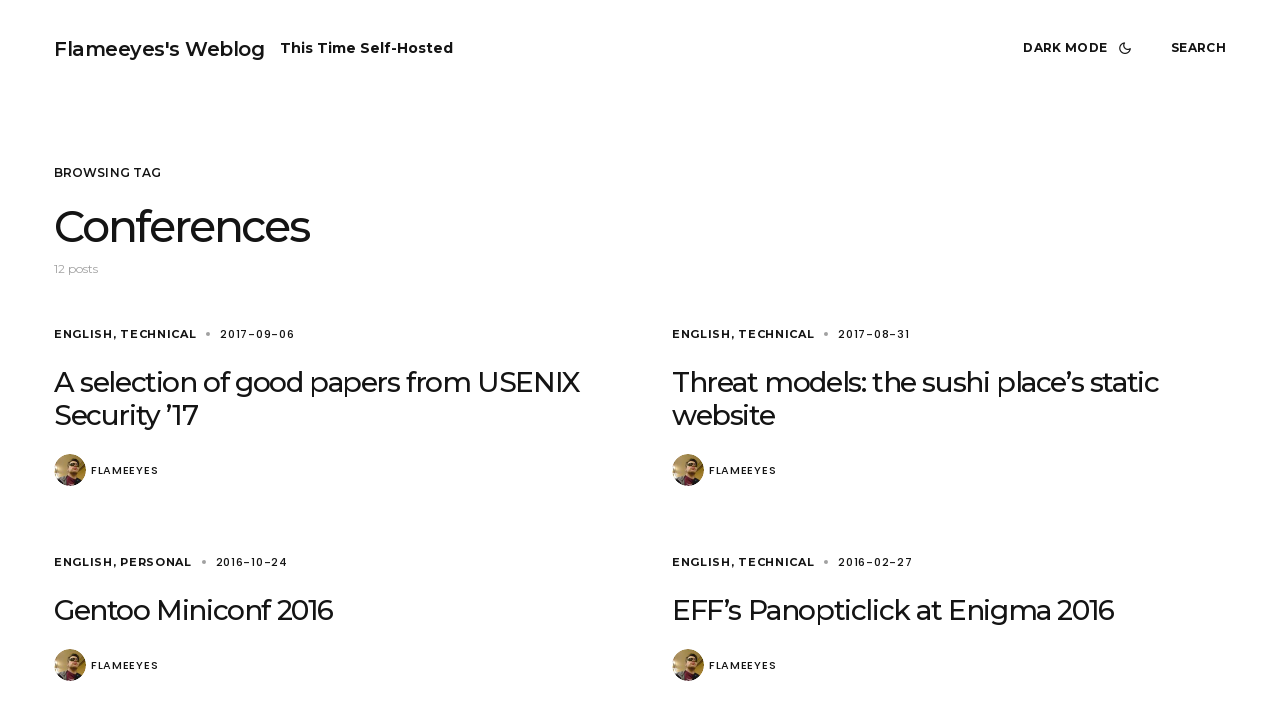

--- FILE ---
content_type: text/html; charset=UTF-8
request_url: https://flameeyes.blog/tag/conferences/
body_size: 13516
content:
<!doctype html>
<html lang="en-US" prefix="og: http://ogp.me/ns#">
<head>
	<meta charset="UTF-8" />
	<meta name="viewport" content="width=device-width, initial-scale=1" />
	<link rel="profile" href="https://gmpg.org/xfn/11" />
	<link rel="me" href="https://mastodon.social/@flameeyes" />

	<title>Conferences &#8211; Flameeyes&#039;s Weblog</title>
<meta name='robots' content='max-image-preview:large' />
<!-- Jetpack Site Verification Tags -->
<meta name="google-site-verification" content="MvbOOei780otRyV4gsA7LkAAtFbxXafiS3YXraDwJTw" />
<meta name="facebook-domain-verification" content="8f2icgzkgqa3m87mzcmsczklvgsikx" />
<link rel='dns-prefetch' href='//stats.wp.com' />
<link rel='dns-prefetch' href='//fonts.googleapis.com' />
<link rel='dns-prefetch' href='//jetpack.wordpress.com' />
<link rel='dns-prefetch' href='//s0.wp.com' />
<link rel='dns-prefetch' href='//public-api.wordpress.com' />
<link rel='dns-prefetch' href='//0.gravatar.com' />
<link rel='dns-prefetch' href='//1.gravatar.com' />
<link rel='dns-prefetch' href='//2.gravatar.com' />
<link href='https://fonts.gstatic.com' crossorigin rel='preconnect' />
<link rel="alternate" type="application/rss+xml" title="Flameeyes&#039;s Weblog &raquo; Feed" href="https://flameeyes.blog/feed/" />
<link rel="alternate" type="application/rss+xml" title="Flameeyes&#039;s Weblog &raquo; Comments Feed" href="https://flameeyes.blog/comments/feed/" />
<link rel="alternate" type="application/rss+xml" title="Flameeyes&#039;s Weblog &raquo; Conferences Tag Feed" href="https://flameeyes.blog/tag/conferences/feed/" />
<style id='wp-img-auto-sizes-contain-inline-css'>
img:is([sizes=auto i],[sizes^="auto," i]){contain-intrinsic-size:3000px 1500px}
/*# sourceURL=wp-img-auto-sizes-contain-inline-css */
</style>
<style id='wp-emoji-styles-inline-css'>

	img.wp-smiley, img.emoji {
		display: inline !important;
		border: none !important;
		box-shadow: none !important;
		height: 1em !important;
		width: 1em !important;
		margin: 0 0.07em !important;
		vertical-align: -0.1em !important;
		background: none !important;
		padding: 0 !important;
	}
/*# sourceURL=wp-emoji-styles-inline-css */
</style>
<style id='wp-block-library-inline-css'>
:root{--wp-block-synced-color:#7a00df;--wp-block-synced-color--rgb:122,0,223;--wp-bound-block-color:var(--wp-block-synced-color);--wp-editor-canvas-background:#ddd;--wp-admin-theme-color:#007cba;--wp-admin-theme-color--rgb:0,124,186;--wp-admin-theme-color-darker-10:#006ba1;--wp-admin-theme-color-darker-10--rgb:0,107,160.5;--wp-admin-theme-color-darker-20:#005a87;--wp-admin-theme-color-darker-20--rgb:0,90,135;--wp-admin-border-width-focus:2px}@media (min-resolution:192dpi){:root{--wp-admin-border-width-focus:1.5px}}.wp-element-button{cursor:pointer}:root .has-very-light-gray-background-color{background-color:#eee}:root .has-very-dark-gray-background-color{background-color:#313131}:root .has-very-light-gray-color{color:#eee}:root .has-very-dark-gray-color{color:#313131}:root .has-vivid-green-cyan-to-vivid-cyan-blue-gradient-background{background:linear-gradient(135deg,#00d084,#0693e3)}:root .has-purple-crush-gradient-background{background:linear-gradient(135deg,#34e2e4,#4721fb 50%,#ab1dfe)}:root .has-hazy-dawn-gradient-background{background:linear-gradient(135deg,#faaca8,#dad0ec)}:root .has-subdued-olive-gradient-background{background:linear-gradient(135deg,#fafae1,#67a671)}:root .has-atomic-cream-gradient-background{background:linear-gradient(135deg,#fdd79a,#004a59)}:root .has-nightshade-gradient-background{background:linear-gradient(135deg,#330968,#31cdcf)}:root .has-midnight-gradient-background{background:linear-gradient(135deg,#020381,#2874fc)}:root{--wp--preset--font-size--normal:16px;--wp--preset--font-size--huge:42px}.has-regular-font-size{font-size:1em}.has-larger-font-size{font-size:2.625em}.has-normal-font-size{font-size:var(--wp--preset--font-size--normal)}.has-huge-font-size{font-size:var(--wp--preset--font-size--huge)}.has-text-align-center{text-align:center}.has-text-align-left{text-align:left}.has-text-align-right{text-align:right}.has-fit-text{white-space:nowrap!important}#end-resizable-editor-section{display:none}.aligncenter{clear:both}.items-justified-left{justify-content:flex-start}.items-justified-center{justify-content:center}.items-justified-right{justify-content:flex-end}.items-justified-space-between{justify-content:space-between}.screen-reader-text{border:0;clip-path:inset(50%);height:1px;margin:-1px;overflow:hidden;padding:0;position:absolute;width:1px;word-wrap:normal!important}.screen-reader-text:focus{background-color:#ddd;clip-path:none;color:#444;display:block;font-size:1em;height:auto;left:5px;line-height:normal;padding:15px 23px 14px;text-decoration:none;top:5px;width:auto;z-index:100000}html :where(.has-border-color){border-style:solid}html :where([style*=border-top-color]){border-top-style:solid}html :where([style*=border-right-color]){border-right-style:solid}html :where([style*=border-bottom-color]){border-bottom-style:solid}html :where([style*=border-left-color]){border-left-style:solid}html :where([style*=border-width]){border-style:solid}html :where([style*=border-top-width]){border-top-style:solid}html :where([style*=border-right-width]){border-right-style:solid}html :where([style*=border-bottom-width]){border-bottom-style:solid}html :where([style*=border-left-width]){border-left-style:solid}html :where(img[class*=wp-image-]){height:auto;max-width:100%}:where(figure){margin:0 0 1em}html :where(.is-position-sticky){--wp-admin--admin-bar--position-offset:var(--wp-admin--admin-bar--height,0px)}@media screen and (max-width:600px){html :where(.is-position-sticky){--wp-admin--admin-bar--position-offset:0px}}

/*# sourceURL=wp-block-library-inline-css */
</style><style id='wp-block-paragraph-inline-css'>
.is-small-text{font-size:.875em}.is-regular-text{font-size:1em}.is-large-text{font-size:2.25em}.is-larger-text{font-size:3em}.has-drop-cap:not(:focus):first-letter{float:left;font-size:8.4em;font-style:normal;font-weight:100;line-height:.68;margin:.05em .1em 0 0;text-transform:uppercase}body.rtl .has-drop-cap:not(:focus):first-letter{float:none;margin-left:.1em}p.has-drop-cap.has-background{overflow:hidden}:root :where(p.has-background){padding:1.25em 2.375em}:where(p.has-text-color:not(.has-link-color)) a{color:inherit}p.has-text-align-left[style*="writing-mode:vertical-lr"],p.has-text-align-right[style*="writing-mode:vertical-rl"]{rotate:180deg}
/*# sourceURL=https://flameeyes.blog/wp-includes/blocks/paragraph/style.min.css */
</style>
<style id='global-styles-inline-css'>
:root{--wp--preset--aspect-ratio--square: 1;--wp--preset--aspect-ratio--4-3: 4/3;--wp--preset--aspect-ratio--3-4: 3/4;--wp--preset--aspect-ratio--3-2: 3/2;--wp--preset--aspect-ratio--2-3: 2/3;--wp--preset--aspect-ratio--16-9: 16/9;--wp--preset--aspect-ratio--9-16: 9/16;--wp--preset--color--black: #000000;--wp--preset--color--cyan-bluish-gray: #abb8c3;--wp--preset--color--white: #FFFFFF;--wp--preset--color--pale-pink: #f78da7;--wp--preset--color--vivid-red: #cf2e2e;--wp--preset--color--luminous-vivid-orange: #ff6900;--wp--preset--color--luminous-vivid-amber: #fcb900;--wp--preset--color--light-green-cyan: #7bdcb5;--wp--preset--color--vivid-green-cyan: #00d084;--wp--preset--color--pale-cyan-blue: #8ed1fc;--wp--preset--color--vivid-cyan-blue: #0693e3;--wp--preset--color--vivid-purple: #9b51e0;--wp--preset--color--blue: #59BACC;--wp--preset--color--green: #58AD69;--wp--preset--color--orange: #FFBC49;--wp--preset--color--red: #e32c26;--wp--preset--color--gray-50: #f8f9fa;--wp--preset--color--gray-100: #f8f9fb;--wp--preset--color--gray-200: #e9ecef;--wp--preset--color--secondary: #818181;--wp--preset--color--primary: #141414;--wp--preset--color--accent: #ae856c;--wp--preset--gradient--vivid-cyan-blue-to-vivid-purple: linear-gradient(135deg,rgb(6,147,227) 0%,rgb(155,81,224) 100%);--wp--preset--gradient--light-green-cyan-to-vivid-green-cyan: linear-gradient(135deg,rgb(122,220,180) 0%,rgb(0,208,130) 100%);--wp--preset--gradient--luminous-vivid-amber-to-luminous-vivid-orange: linear-gradient(135deg,rgb(252,185,0) 0%,rgb(255,105,0) 100%);--wp--preset--gradient--luminous-vivid-orange-to-vivid-red: linear-gradient(135deg,rgb(255,105,0) 0%,rgb(207,46,46) 100%);--wp--preset--gradient--very-light-gray-to-cyan-bluish-gray: linear-gradient(135deg,rgb(238,238,238) 0%,rgb(169,184,195) 100%);--wp--preset--gradient--cool-to-warm-spectrum: linear-gradient(135deg,rgb(74,234,220) 0%,rgb(151,120,209) 20%,rgb(207,42,186) 40%,rgb(238,44,130) 60%,rgb(251,105,98) 80%,rgb(254,248,76) 100%);--wp--preset--gradient--blush-light-purple: linear-gradient(135deg,rgb(255,206,236) 0%,rgb(152,150,240) 100%);--wp--preset--gradient--blush-bordeaux: linear-gradient(135deg,rgb(254,205,165) 0%,rgb(254,45,45) 50%,rgb(107,0,62) 100%);--wp--preset--gradient--luminous-dusk: linear-gradient(135deg,rgb(255,203,112) 0%,rgb(199,81,192) 50%,rgb(65,88,208) 100%);--wp--preset--gradient--pale-ocean: linear-gradient(135deg,rgb(255,245,203) 0%,rgb(182,227,212) 50%,rgb(51,167,181) 100%);--wp--preset--gradient--electric-grass: linear-gradient(135deg,rgb(202,248,128) 0%,rgb(113,206,126) 100%);--wp--preset--gradient--midnight: linear-gradient(135deg,rgb(2,3,129) 0%,rgb(40,116,252) 100%);--wp--preset--font-size--small: 13px;--wp--preset--font-size--medium: 20px;--wp--preset--font-size--large: 36px;--wp--preset--font-size--x-large: 42px;--wp--preset--spacing--20: 0.44rem;--wp--preset--spacing--30: 0.67rem;--wp--preset--spacing--40: 1rem;--wp--preset--spacing--50: 1.5rem;--wp--preset--spacing--60: 2.25rem;--wp--preset--spacing--70: 3.38rem;--wp--preset--spacing--80: 5.06rem;--wp--preset--shadow--natural: 6px 6px 9px rgba(0, 0, 0, 0.2);--wp--preset--shadow--deep: 12px 12px 50px rgba(0, 0, 0, 0.4);--wp--preset--shadow--sharp: 6px 6px 0px rgba(0, 0, 0, 0.2);--wp--preset--shadow--outlined: 6px 6px 0px -3px rgb(255, 255, 255), 6px 6px rgb(0, 0, 0);--wp--preset--shadow--crisp: 6px 6px 0px rgb(0, 0, 0);}:where(.is-layout-flex){gap: 0.5em;}:where(.is-layout-grid){gap: 0.5em;}body .is-layout-flex{display: flex;}.is-layout-flex{flex-wrap: wrap;align-items: center;}.is-layout-flex > :is(*, div){margin: 0;}body .is-layout-grid{display: grid;}.is-layout-grid > :is(*, div){margin: 0;}:where(.wp-block-columns.is-layout-flex){gap: 2em;}:where(.wp-block-columns.is-layout-grid){gap: 2em;}:where(.wp-block-post-template.is-layout-flex){gap: 1.25em;}:where(.wp-block-post-template.is-layout-grid){gap: 1.25em;}.has-black-color{color: var(--wp--preset--color--black) !important;}.has-cyan-bluish-gray-color{color: var(--wp--preset--color--cyan-bluish-gray) !important;}.has-white-color{color: var(--wp--preset--color--white) !important;}.has-pale-pink-color{color: var(--wp--preset--color--pale-pink) !important;}.has-vivid-red-color{color: var(--wp--preset--color--vivid-red) !important;}.has-luminous-vivid-orange-color{color: var(--wp--preset--color--luminous-vivid-orange) !important;}.has-luminous-vivid-amber-color{color: var(--wp--preset--color--luminous-vivid-amber) !important;}.has-light-green-cyan-color{color: var(--wp--preset--color--light-green-cyan) !important;}.has-vivid-green-cyan-color{color: var(--wp--preset--color--vivid-green-cyan) !important;}.has-pale-cyan-blue-color{color: var(--wp--preset--color--pale-cyan-blue) !important;}.has-vivid-cyan-blue-color{color: var(--wp--preset--color--vivid-cyan-blue) !important;}.has-vivid-purple-color{color: var(--wp--preset--color--vivid-purple) !important;}.has-black-background-color{background-color: var(--wp--preset--color--black) !important;}.has-cyan-bluish-gray-background-color{background-color: var(--wp--preset--color--cyan-bluish-gray) !important;}.has-white-background-color{background-color: var(--wp--preset--color--white) !important;}.has-pale-pink-background-color{background-color: var(--wp--preset--color--pale-pink) !important;}.has-vivid-red-background-color{background-color: var(--wp--preset--color--vivid-red) !important;}.has-luminous-vivid-orange-background-color{background-color: var(--wp--preset--color--luminous-vivid-orange) !important;}.has-luminous-vivid-amber-background-color{background-color: var(--wp--preset--color--luminous-vivid-amber) !important;}.has-light-green-cyan-background-color{background-color: var(--wp--preset--color--light-green-cyan) !important;}.has-vivid-green-cyan-background-color{background-color: var(--wp--preset--color--vivid-green-cyan) !important;}.has-pale-cyan-blue-background-color{background-color: var(--wp--preset--color--pale-cyan-blue) !important;}.has-vivid-cyan-blue-background-color{background-color: var(--wp--preset--color--vivid-cyan-blue) !important;}.has-vivid-purple-background-color{background-color: var(--wp--preset--color--vivid-purple) !important;}.has-black-border-color{border-color: var(--wp--preset--color--black) !important;}.has-cyan-bluish-gray-border-color{border-color: var(--wp--preset--color--cyan-bluish-gray) !important;}.has-white-border-color{border-color: var(--wp--preset--color--white) !important;}.has-pale-pink-border-color{border-color: var(--wp--preset--color--pale-pink) !important;}.has-vivid-red-border-color{border-color: var(--wp--preset--color--vivid-red) !important;}.has-luminous-vivid-orange-border-color{border-color: var(--wp--preset--color--luminous-vivid-orange) !important;}.has-luminous-vivid-amber-border-color{border-color: var(--wp--preset--color--luminous-vivid-amber) !important;}.has-light-green-cyan-border-color{border-color: var(--wp--preset--color--light-green-cyan) !important;}.has-vivid-green-cyan-border-color{border-color: var(--wp--preset--color--vivid-green-cyan) !important;}.has-pale-cyan-blue-border-color{border-color: var(--wp--preset--color--pale-cyan-blue) !important;}.has-vivid-cyan-blue-border-color{border-color: var(--wp--preset--color--vivid-cyan-blue) !important;}.has-vivid-purple-border-color{border-color: var(--wp--preset--color--vivid-purple) !important;}.has-vivid-cyan-blue-to-vivid-purple-gradient-background{background: var(--wp--preset--gradient--vivid-cyan-blue-to-vivid-purple) !important;}.has-light-green-cyan-to-vivid-green-cyan-gradient-background{background: var(--wp--preset--gradient--light-green-cyan-to-vivid-green-cyan) !important;}.has-luminous-vivid-amber-to-luminous-vivid-orange-gradient-background{background: var(--wp--preset--gradient--luminous-vivid-amber-to-luminous-vivid-orange) !important;}.has-luminous-vivid-orange-to-vivid-red-gradient-background{background: var(--wp--preset--gradient--luminous-vivid-orange-to-vivid-red) !important;}.has-very-light-gray-to-cyan-bluish-gray-gradient-background{background: var(--wp--preset--gradient--very-light-gray-to-cyan-bluish-gray) !important;}.has-cool-to-warm-spectrum-gradient-background{background: var(--wp--preset--gradient--cool-to-warm-spectrum) !important;}.has-blush-light-purple-gradient-background{background: var(--wp--preset--gradient--blush-light-purple) !important;}.has-blush-bordeaux-gradient-background{background: var(--wp--preset--gradient--blush-bordeaux) !important;}.has-luminous-dusk-gradient-background{background: var(--wp--preset--gradient--luminous-dusk) !important;}.has-pale-ocean-gradient-background{background: var(--wp--preset--gradient--pale-ocean) !important;}.has-electric-grass-gradient-background{background: var(--wp--preset--gradient--electric-grass) !important;}.has-midnight-gradient-background{background: var(--wp--preset--gradient--midnight) !important;}.has-small-font-size{font-size: var(--wp--preset--font-size--small) !important;}.has-medium-font-size{font-size: var(--wp--preset--font-size--medium) !important;}.has-large-font-size{font-size: var(--wp--preset--font-size--large) !important;}.has-x-large-font-size{font-size: var(--wp--preset--font-size--x-large) !important;}
/*# sourceURL=global-styles-inline-css */
</style>

<style id='classic-theme-styles-inline-css'>
/*! This file is auto-generated */
.wp-block-button__link{color:#fff;background-color:#32373c;border-radius:9999px;box-shadow:none;text-decoration:none;padding:calc(.667em + 2px) calc(1.333em + 2px);font-size:1.125em}.wp-block-file__button{background:#32373c;color:#fff;text-decoration:none}
/*# sourceURL=/wp-includes/css/classic-themes.min.css */
</style>
<link rel='stylesheet' id='coblocks-extensions-css' href='https://flameeyes.blog/wp-content/plugins/coblocks/dist/style-coblocks-extensions.css?ver=3.1.16' media='all' />
<link rel='stylesheet' id='coblocks-animation-css' href='https://flameeyes.blog/wp-content/plugins/coblocks/dist/style-coblocks-animation.css?ver=2677611078ee87eb3b1c' media='all' />
<link rel='stylesheet' id='wp-components-css' href='https://flameeyes.blog/wp-includes/css/dist/components/style.min.css?ver=6.9' media='all' />
<link rel='stylesheet' id='godaddy-styles-css' href='https://flameeyes.blog/wp-content/plugins/coblocks/includes/Dependencies/GoDaddy/Styles/build/latest.css?ver=2.0.2' media='all' />
<link rel='stylesheet' id='csco-styles-css' href='https://flameeyes.blog/wp-content/themes/schematic/style.css?ver=1.0.6' media='all' />
<link crossorigin="anonymous" rel='stylesheet' id='98dfa2fc1a828ec00f83ced83ebeeae6-css' href='https://fonts.googleapis.com/css?family=Poppins%3A400%2C400i%2C700%2C500%2C600&#038;subset=latin%2Clatin-ext%2Ccyrillic%2Ccyrillic-ext%2Cvietnamese&#038;display=swap&#038;ver=1.0.6' media='all' />
<link crossorigin="anonymous" rel='stylesheet' id='17f0594d74f855d02b37025db9147afa-css' href='https://fonts.googleapis.com/css?family=Montserrat%3A600%2C400%2C400i%2C700%2C500&#038;subset=latin%2Clatin-ext%2Ccyrillic%2Ccyrillic-ext%2Cvietnamese&#038;display=swap&#038;ver=1.0.6' media='all' />
<link crossorigin="anonymous" rel='stylesheet' id='457b7680cfe7ced153cf702b740c4279-css' href='https://fonts.googleapis.com/css?family=Syne%3A500%2C400%2C600%2C700&#038;subset=latin%2Clatin-ext%2Ccyrillic%2Ccyrillic-ext%2Cvietnamese&#038;display=swap&#038;ver=1.0.6' media='all' />
<style id='csco-customizer-output-styles-inline-css'>
:root, [data-site-scheme="default"]{--cs-color-site-background:#ffffff;--cs-color-header-background:#ffffff;--cs-color-submenu-background:#f8f8f8;--cs-color-search-background:#f8f8f8;--cs-color-fullscreen-menu-background:#f8f8f8;--cs-color-offcanvas-background:#f8f8f8;--cs-color-footer-background:#ffffff;}:root, [data-scheme="default"]{--cs-color-overlay-background:rgba(0,0,0,0.5);--cs-color-accent:#ae856c;--cs-color-button-contrast-secondary-hover:#ae856c;--cs-color-secondary:#a1a1a1;--cs-palette-color-secondary:#a1a1a1;--cs-color-link:#141414;--cs-color-link-hover:#141414;--cs-color-button:#141414;--cs-color-button-contrast:#ffffff;--cs-color-button-hover:#3e3e3e;--cs-color-button-hover-contrast:#ffffff;--cs-color-category-contrast:#141414;--cs-color-category-hover-contrast:#a1a1a1;--cs-color-post-meta:#141414;--cs-color-post-meta-link:#141414;--cs-color-post-meta-link-hover:#818181;--cs-color-badge-primary:#000000;--cs-color-badge-secondary:#ededed;--cs-color-badge-success:#8EB096;--cs-color-badge-danger:#b39295;--cs-color-badge-warning:#cac6b4;--cs-color-badge-info:#89AFB5;--cs-color-badge-dark:#000000;--cs-color-badge-light:#fafafa;}[data-scheme="default"] [class*="-badge"][class*="-primary"]{--cs-color-badge-dark-contrast:#ffffff;}[data-scheme="default"] [class*="-badge"][class*="-secondary"]{--cs-color-badge-light-contrast:#7a7a7a;}[data-scheme="default"] [class*="-badge"][class*="-success"]{--cs-color-badge-dark-contrast:#ffffff;}[data-scheme="default"] [class*="-badge"][class*="-danger"]{--cs-color-badge-dark-contrast:#ffffff;}[data-scheme="default"] [class*="-badge"][class*="-warning"]{--cs-color-badge-dark-contrast:#ffffff;}[data-scheme="default"] [class*="-badge"][class*="-info"]{--cs-color-badge-dark-contrast:#ffffff;}[data-scheme="default"] [class*="-badge"][class*="-dark"]{--cs-color-badge-dark-contrast:#ffffff;}[data-scheme="default"] [class*="-badge"][class*="-light"]{--cs-color-badge-light-contrast:#000000;}[data-site-scheme="dark"]{--cs-color-site-background:#1c1c1c;--cs-color-header-background:#1c1c1c;--cs-color-submenu-background:#292929;--cs-color-search-background:#292929;--cs-color-multi-column-background:#292929;--cs-color-fullscreen-menu-background:#292929;--cs-color-offcanvas-background:#1c1c1c;--cs-color-footer-background:#1c1c1c;--cs-color-link:#ffffff;--cs-color-link-hover:#ffffff;}[data-scheme="dark"]{--cs-color-accent:#A1A1A1;--cs-color-button-contrast-secondary-hover:#A1A1A1;--cs-color-secondary:#a1a1a1;--cs-palette-color-secondary:#a1a1a1;--cs-color-button:#ffffff;--cs-color-button-contrast:#141414;--cs-color-button-hover:#a4a4a5;--cs-color-button-hover-contrast:#141414;--cs-color-category-contrast:#ffffff;--cs-color-category-hover-contrast:#a1a1a1;--cs-color-post-meta:#ffffff;--cs-color-post-meta-link:#ffffff;--cs-color-post-meta-link-hover:#818181;--cs-color-badge-primary:#000000;--cs-color-badge-secondary:#ededed;--cs-color-badge-success:#8EB096;--cs-color-badge-danger:#b39295;--cs-color-badge-warning:#cac6b4;--cs-color-badge-info:#89AFB5;--cs-color-badge-dark:rgba(255,255,255,0.7);--cs-color-badge-light:rgb(238,238,238);}[data-scheme="dark"] [class*="-badge"][class*="-primary"]{--cs-color-badge-dark-contrast:#ffffff;}[data-scheme="dark"] [class*="-badge"][class*="-secondary"]{--cs-color-badge-light-contrast:#7a7a7a;}[data-scheme="dark"] [class*="-badge"][class*="-success"]{--cs-color-badge-dark-contrast:#ffffff;}[data-scheme="dark"] [class*="-badge"][class*="-danger"]{--cs-color-badge-dark-contrast:#ffffff;}[data-scheme="dark"] [class*="-badge"][class*="-warning"]{--cs-color-badge-dark-contrast:#ffffff;}[data-scheme="dark"] [class*="-badge"][class*="-info"]{--cs-color-badge-dark-contrast:#ffffff;}[data-scheme="dark"] [class*="-badge"][class*="-dark"]{--cs-color-badge-dark-contrast:#ffffff;}[data-scheme="dark"] [class*="-badge"][class*="-light"]{--cs-color-badge-light-contrast:#020202;}:root{--cs-layout-elements-border-radius:4px;--cs-thumbnail-border-radius:0px;--cs-button-border-radius:50px;--cs-pagination-border-radius:50px;--cs-badge-border-radius:50px;--cs-tag-border-radius:50px;--cs-header-initial-height:96px;--cs-header-height:60px;}.cs-posts-area__home{--cs-posts-area-grid-row-gap:64px;}.cs-posts-area__archive.cs-posts-area__grid{--cs-posts-area-grid-columns:2;--cs-posts-area-grid-column-gap:64px;}.cs-posts-area__archive{--cs-posts-area-grid-row-gap:64px;}@media (max-width: 1584.98px){.cs-posts-area__home{--cs-posts-area-grid-row-gap:64px;}.cs-posts-area__archive.cs-posts-area__grid{--cs-posts-area-grid-columns:2;--cs-posts-area-grid-column-gap:64px;}.cs-posts-area__archive{--cs-posts-area-grid-row-gap:64px;}}@media (max-width: 1279.98px){.cs-posts-area__home{--cs-posts-area-grid-row-gap:40px;}.cs-posts-area__archive.cs-posts-area__grid{--cs-posts-area-grid-columns:2;--cs-posts-area-grid-column-gap:40px;}.cs-posts-area__archive{--cs-posts-area-grid-row-gap:40px;}}@media (max-width: 575.98px){.cs-posts-area__home{--cs-posts-area-grid-row-gap:40px;}.cs-posts-area__archive.cs-posts-area__grid{--cs-posts-area-grid-columns:1;--cs-posts-area-grid-column-gap:40px;}.cs-posts-area__archive{--cs-posts-area-grid-row-gap:40px;}}
/*# sourceURL=csco-customizer-output-styles-inline-css */
</style>
<script src="https://flameeyes.blog/wp-includes/js/jquery/jquery.min.js?ver=3.7.1" id="jquery-core-js"></script>
<script src="https://flameeyes.blog/wp-includes/js/jquery/jquery-migrate.min.js?ver=3.4.1" id="jquery-migrate-js"></script>
<link rel="https://api.w.org/" href="https://flameeyes.blog/wp-json/" /><link rel="alternate" title="JSON" type="application/json" href="https://flameeyes.blog/wp-json/wp/v2/tags/3158" /><link rel="EditURI" type="application/rsd+xml" title="RSD" href="https://flameeyes.blog/xmlrpc.php?rsd" />
<meta name="generator" content="WordPress 6.9" />
<meta property="og:title" name="og:title" content="Conferences" />
<meta property="og:type" name="og:type" content="website" />
<meta property="og:description" name="og:description" content="This Time Self-Hosted" />
<meta property="og:locale" name="og:locale" content="en_US" />
<meta property="og:site_name" name="og:site_name" content="Flameeyes&#039;s Weblog" />
<meta property="twitter:card" name="twitter:card" content="summary" />
<meta property="fediverse:creator" name="fediverse:creator" content="post@flameeyes.blog" />
	<style>img#wpstats{display:none}</style>
		<style id="csco-inline-styles">
:root {
	/* Base Font */
	--cs-font-base-family: 'Poppins', sans-serif;
	--cs-font-base-size: 1rem;
	--cs-font-base-weight: 400;
	--cs-font-base-style: normal;
	--cs-font-base-letter-spacing: normal;
	--cs-font-base-text-transform: initial;
	--cs-font-base-line-height: 1.5;

	/* Primary Font */
	/* Used for tags and other actionable elements. */
	--cs-font-primary-family: 'Montserrat', sans-serif;
	--cs-font-primary-size: 0.75rem;
	--cs-font-primary-weight: 600;
	--cs-font-primary-style: normal;
	--cs-font-primary-letter-spacing: 0.008em;
	--cs-font-primary-text-transform: uppercase;

	/* Secondary Font */
	/* Used for post meta, image captions and other secondary elements. */
	--cs-font-secondary-family: 'Montserrat', sans-serif;
	--cs-font-secondary-size: 0.75rem;
	--cs-font-secondary-weight: 400;
	--cs-font-secondary-style: normal;
	--cs-font-secondary-letter-spacing: 0px;
	--cs-font-secondary-text-transform: none;

	/* Category Font */
	--cs-font-category-family: 'Montserrat', sans-serif;
	--cs-font-category-size: 0.6875rem;
	--cs-font-category-weight: 700;
	--cs-font-category-style: normal;
	--cs-font-category-letter-spacing: 0.0625em;
	--cs-font-category-text-transform: uppercase;

	/* Tags Font */
	--cs-font-tags-family: 'Montserrat', sans-serif;
	--cs-font-tags-size: 0.75rem;
	--cs-font-tags-weight: 600;
	--cs-font-tags-style: normal;
	--cs-font-tags-letter-spacing: 0.0625em;
	--cs-font-tags-text-transform: uppercase;

	/* Post Meta Font */
	--cs-font-post-meta-family: 'Poppins', sans-serif;
	--cs-font-post-meta-size: 0.6875rem;
	--cs-font-post-meta-weight: 500;
	--cs-font-post-meta-style: normal;
	--cs-font-post-meta-letter-spacing: 0.0625em;
	--cs-font-post-meta-text-transform: uppercase;

	/* Button Font */
	--cs-font-button-family: 'Montserrat', sans-serif;
	--cs-font-button-size: 1.25rem;
	--cs-font-button-weight: 400;
	--cs-font-button-style: normal;
	--cs-font-button-letter-spacing: -0.019em;
	--cs-font-button-text-transform: lowercase;

	/* Label */
	--cs-font-label-family: initial;
	--cs-font-label-size: 0.75rem;
	--cs-font-label-weight: 600;
	--cs-font-label-style: normal;
	--cs-font-label-letter-spacing: -0.025em;
	--cs-font-label-text-transform: uppercase;

	/* Input Font */
	/* Used for form elements (input, textarea, select). */
	--cs-font-input-family: 'Syne', sans-serif;
	--cs-font-input-size: 1.25rem;
	--cs-font-input-weight: 500;
	--cs-font-input-style: normal;
	--cs-font-input-line-height: 1.625rem;
	--cs-font-input-letter-spacing: -0.019em;
	--cs-font-input-text-transform: none;

	/* Post Subtitle */
	--cs-font-post-subtitle-family: 'Poppins', sans-serif;
	--cs-font-post-subtitle-size: 1.125rem;
	--cs-font-post-subtitle-line-height: 1.7;
	--cs-font-post-subtitle-letter-spacing: normal;

	/* Post Content */
	--cs-font-post-content-family: 'Poppins', sans-serif;
	--cs-font-post-content-size: 1rem;
	--cs-font-post-content-line-height: 1.7;
	--cs-font-post-content-letter-spacing: -0.014em;

	/* Summary */
	--cs-font-entry-summary-family: 'Poppins', sans-serif;
	--cs-font-entry-summary-size: 1.25rem;
	--cs-font-entry-summary-letter-spacing: normal;

	/* Entry Excerpt */
	--cs-font-entry-excerpt-family: 'Poppins', sans-serif;
	--cs-font-entry-excerpt-size: 0.875rem;
	--cs-font-entry-excerpt-letter-spacing: -0.008em;

	/* Logos --------------- */

	/* Main Logo */
	--cs-font-main-logo-family: 'Montserrat', sans-serif;
	--cs-font-main-logo-size: 1.25rem;
	--cs-font-main-logo-weight: 600;
	--cs-font-main-logo-style: normal;
	--cs-font-main-logo-letter-spacing: -0.025em;
	--cs-font-main-logo-text-transform: none;

	/* Footer Logo */
	--cs-font-footer-logo-family: 'Montserrat', sans-serif;
	--cs-font-footer-logo-size: 1.25rem;
	--cs-font-footer-logo-weight: 400;
	--cs-font-footer-logo-style: normal;
	--cs-font-footer-logo-letter-spacing: -0.025em;
	--cs-font-footer-logo-text-transform: none;

	/* Tag-line Font */
	/* Used for tag-line elements. */
	--cs-font-tag-line-family: 'Montserrat', sans-serif;
	--cs-font-tag-line-size: 0.875rem;;
	--cs-font-tag-line-weight: 700;
	--cs-font-tag-line-line-height: 1.5;
	--cs-font-tag-line-style: normal;
	--cs-font-tag-line-letter-spacing: normal;
	--cs-font-tag-line-text-transform: none;

	/* Headings --------------- */

	/* Headings */
	--cs-font-headings-family: 'Montserrat', sans-serif;
	--cs-font-headings-weight: 500;
	--cs-font-headings-style: normal;
	--cs-font-headings-line-height: 1.2;
	--cs-font-headings-letter-spacing: -0.05em;
	--cs-font-headings-text-transform: none;

	/* Menu Font --------------- */

	/* Menu */
	/* Used for main top level menu elements. */
	--cs-font-primary-menu-family: 'Montserrat', sans-serif;
	--cs-font-primary-menu-size: 0.75rem;
	--cs-font-primary-menu-weight: 700;
	--cs-font-primary-menu-style: normal;
	--cs-font-primary-menu-letter-spacing: 0.025em;
	--cs-font-primary-menu-text-transform: uppercase;

	/* Submenu Font */
	--cs-font-primary-submenu-family: 'Poppins', sans-serif;
	--cs-font-primary-submenu-size: 0.6875rem;
	--cs-font-primary-submenu-weight: 600;
	--cs-font-primary-submenu-style: normal;
	--cs-font-primary-submenu-letter-spacing: 0.008em;
	--cs-font-primary-submenu-text-transform: uppercase;

	/* Used for main top level fullscreen-menu elements. */
	--cs-font-fullscreen-menu-family: 'Montserrat', sans-serif;
	--cs-font-fullscreen-menu-size: 2.75rem;
	--cs-font-fullscreen-menu-weight: 500;
	--cs-font-fullscreen-menu-line-height: 1;
	--cs-font-fullscreen-menu-style: normal;
	--cs-font-fullscreen-menu-letter-spacing: -0.05em;
	--cs-font-fullscreen-menu-text-transform: none;

	/* Submenu Font */
	/* Used for fullscreen-submenu elements. */
	--cs-font-fullscreen-submenu-family: 'Syne', sans-serif;
	--cs-font-fullscreen-submenu-size: 0.8125rem;
	--cs-font-fullscreen-submenu-weight: 600;
	--cs-font-fullscreen-submenu-line-height: 1;
	--cs-font-fullscreen-submenu-style: normal;
	--cs-font-fullscreen-submenu-letter-spacing: normal;
	--cs-font-fullscreen-submenu-text-transform: uppercase;

	/* Footer Menu Headings Font */
	--cs-font-footer-menu-headings-family: 'Syne', sans-serif;
	--cs-font-footer-menu-headings-size: 1.25rem;;
	--cs-font-footer-menu-headings-weight: 500;
	--cs-font-footer-menu-headings-line-height: 1;
	--cs-font-footer-menu-headings-style:normal;
	--cs-font-footer-menu-headings-letter-spacing: -0.025em;
	--cs-font-footer-menu-headings-text-transform:  none;

	/* Footer Menu Font*/
	--cs-font-footer-menu-family: 'Montserrat', sans-serif;
	--cs-font-footer-menu-size: 0.8125rem;
	--cs-font-footer-menu-weight: 600;
	--cs-font-footer-menu-line-height: 1;
	--cs-font-footer-menu-style: normal;
	--cs-font-footer-menu-letter-spacing: normal;
	--cs-font-footer-menu-text-transform: uppercase;

	/* Section Headings */
	--cs-font-section-headings-family: 'Montserrat', sans-serif;
	--cs-font-section-headings-size: 0.75rem;
	--cs-font-section-headings-weight: 700;
	--cs-font-section-headings-line-height: 1.15;
	--cs-font-section-headings-style: normal;
	--cs-font-section-headings-letter-spacing: 0.0025em;
	--cs-font-section-headings-text-transform: uppercase;
}

:root { 
	--cs-str-follow: "Follow me";
	--cs-str-to-top: "scroll to top";
	--cs-str-min-chars: "Continue typing";
 }
</style>
		<meta name="description" content="Posts about Conferences written by Flameeyes" />
<!-- There is no amphtml version available for this URL. -->
<link rel="alternate" title="ActivityPub (JSON)" type="application/activity+json" href="https://flameeyes.blog/?term_id=3158" />
		<style id="wp-custom-css">
			.entry-content pre code {
	max-width: 80vw;
}

[data-site-scheme="dark"] .entry-content pre code {
	background-color: silver;
}
		</style>
		</head>

<body class="archive tag tag-conferences tag-3158 wp-embed-responsive wp-theme-schematic cs-page-layout-disabled cs-navbar-smart-enabled cs-sticky-sidebar-disabled cs-search-type-one" data-scheme='default' data-site-scheme='default'>



<div id="page" class="cs-site">

	
	<div class="cs-site-inner">

		
		<div class="cs-header-before"></div>

		
<header class="cs-header cs-header-stretch cs-header-two" data-scheme="default">
	<div class="cs-container">
		<div class="cs-header__inner cs-header__inner-desktop" data-scheme="">
			<div class="cs-header__col cs-col-left">
								<span class="cs-header__offcanvas-toggle  cs-d-lg-none" role="button">
					<i class="cs-icon cs-icon-more-vertical"></i>
				</span>
							<div class="cs-logo-wrapper">
							<div class="cs-logo">
			<a class="cs-header__logo cs-logo-once " href="https://flameeyes.blog/">
				Flameeyes&#039;s Weblog			</a>

					</div>
									<div class="cs-header__tag-line">This Time Self-Hosted</div>
						</div>
			</div>
			<div class="cs-header__col cs-col-right">
							<span role="button" class="cs-header__scheme-toggle cs-site-scheme-toggle">
				<span class="cs-header__scheme-toggle-label cs-header__scheme-toggle-label-dark">dark mode</span>
				<span class="cs-header__scheme-toggle-label cs-header__scheme-toggle-label-light">light mode</span>
				<span class="cs-header__scheme-toggle-icons">
					<i class="cs-header__scheme-toggle-icon cs-icon cs-icon-light-mode"></i>
					<i class="cs-header__scheme-toggle-icon cs-icon cs-icon-moon"></i>
				</span>
			</span>
				<span class="cs-header__search-toggle" role="button">
			<span class="cs-header__search-toggle-label">Search</span>
			<i class="cs-icon cs-icon-search"></i>
		</span>
					</div>
		</div>

		<div class="cs-search-live-result-container"></div>

		
<div class="cs-header__inner cs-header__inner-mobile" data-scheme="">
	<div class="cs-header__col cs-col-left">
						<span class="cs-header__offcanvas-toggle  cs-d-lg-none" role="button">
					<i class="cs-icon cs-icon-more-vertical"></i>
				</span>
				</div>
	<div class="cs-header__col cs-col-center">
				<div class="cs-logo">
			<a class="cs-header__logo cs-logo-once " href="https://flameeyes.blog/">
				Flameeyes&#039;s Weblog			</a>

					</div>
			</div>
	<div class="cs-header__col cs-col-right">
				<span role="button" class="cs-header__scheme-toggle cs-header__scheme-toggle-mobile cs-site-scheme-toggle">
			<span class="cs-header__scheme-toggle-icons">
				<i class="cs-header__scheme-toggle-icon cs-icon cs-icon-light-mode"></i>
				<i class="cs-header__scheme-toggle-icon cs-icon cs-icon-moon"></i>
			</span>
		</span>
						<span class="cs-header__search-toggle" role="button">
			<span class="cs-header__search-toggle-label">Search</span>
			<i class="cs-icon cs-icon-search"></i>
		</span>
			</div>
</div>
	</div>

	
<div class="cs-search" data-scheme="default">
	<div class="cs-container">

		
		<div class="cs-search__wrapper">
			<form role="search" method="get" class="cs-search__nav-form" action="https://flameeyes.blog/">
				<div class="cs-search__group">
					<input class="cs-search__input" type="search" data-swplive="true" data-swpparentel=".cs-header .cs-search-live-result" required value="" name="s" placeholder="What are you looking for?">
					<button class="cs-search__submit">Search</button>
				</div>
				<div class="cs-search-live-result"></div>
			</form>
		</div>

						<div class="cs-search__tags-wrapper">
					<h5 class="cs-search__tags-heading">Popular tags</h5>
					<div class="cs-search__tags">
						<ul>
															<li>
									<a href="https://flameeyes.blog/tag/gentoo/" rel="tag">
										Gentoo									</a>
								</li>
															<li>
									<a href="https://flameeyes.blog/tag/xine/" rel="tag">
										xine									</a>
								</li>
															<li>
									<a href="https://flameeyes.blog/tag/ruby/" rel="tag">
										Ruby									</a>
								</li>
															<li>
									<a href="https://flameeyes.blog/tag/kde/" rel="tag">
										KDE									</a>
								</li>
															<li>
									<a href="https://flameeyes.blog/tag/security/" rel="tag">
										Security									</a>
								</li>
															<li>
									<a href="https://flameeyes.blog/tag/peregrinazioni-mentali/" rel="tag">
										Peregrinazioni Mentali									</a>
								</li>
															<li>
									<a href="https://flameeyes.blog/tag/tinderbox/" rel="tag">
										Tinderbox									</a>
								</li>
															<li>
									<a href="https://flameeyes.blog/tag/freebsd/" rel="tag">
										FreeBSD									</a>
								</li>
															<li>
									<a href="https://flameeyes.blog/tag/hardware/" rel="tag">
										Hardware									</a>
								</li>
															<li>
									<a href="https://flameeyes.blog/tag/meta/" rel="tag">
										Meta									</a>
								</li>
													</ul>
					</div>
				</div>
							<div class="cs-search__posts-wrapper">
				<h5 class="cs-section-heading cs-section-heading-common is-style-cnvs-block-section-heading-default halignleft  has-custom-link ">The Latest<div class="cnvs-block-custom-link"><a href="" class="cs-custom-link">View All</a></div></h5>
				<div class="cs-search__posts">
											<article class="post-26115 post type-post status-publish format-standard category-english category-technical tag-analytics tag-bing tag-google tag-llm tag-meta cs-entry cs-video-wrap">
							<div class="cs-entry__outer">
																<div class="cs-entry__inner cs-entry__content">
									<div class="cs-entry__post-meta " ><div class="cs-meta-date">2026-01-30</div><div class="cs-meta-comments"><a href="https://flameeyes.blog/2026/01/30/the-blogs-most-clicked-articles-in-2025/#respond" class="comments-link" >No comments</a></div></div>
									<h2 class="cs-entry__title"><a href="https://flameeyes.blog/2026/01/30/the-blogs-most-clicked-articles-in-2025/">The Blog&#8217;s Most Clicked Articles in 2025</a></h2>
																	</div>
							</div>
						</article>
											<article class="post-26130 post type-post status-publish format-standard category-english category-technical tag-apc tag-batteries tag-ecoflow tag-energy tag-ups cs-entry cs-video-wrap">
							<div class="cs-entry__outer">
																<div class="cs-entry__inner cs-entry__content">
									<div class="cs-entry__post-meta " ><div class="cs-meta-date">2026-01-16</div><div class="cs-meta-comments"><a href="https://flameeyes.blog/2026/01/16/market-segmentation-ecoflow-delta-3-plus/#respond" class="comments-link" >No comments</a></div></div>
									<h2 class="cs-entry__title"><a href="https://flameeyes.blog/2026/01/16/market-segmentation-ecoflow-delta-3-plus/">Market Segmentation: EcoFlow Delta 3 Plus</a></h2>
																	</div>
							</div>
						</article>
											<article class="post-26106 post type-post status-publish format-standard category-english category-personal tag-house tag-london tag-uk cs-entry cs-video-wrap">
							<div class="cs-entry__outer">
																<div class="cs-entry__inner cs-entry__content">
									<div class="cs-entry__post-meta " ><div class="cs-meta-date">2026-01-02</div><div class="cs-meta-comments"><a href="https://flameeyes.blog/2026/01/02/as-for-why-we-left-london/#comments" class="comments-link" >2 comments</a></div></div>
									<h2 class="cs-entry__title"><a href="https://flameeyes.blog/2026/01/02/as-for-why-we-left-london/">As For Why We Left London</a></h2>
																	</div>
							</div>
						</article>
											<article class="post-26083 post type-post status-publish format-standard has-post-thumbnail category-english category-personal tag-house tag-meta cs-entry cs-video-wrap">
							<div class="cs-entry__outer">
																<div class="cs-entry__inner cs-entry__content">
									<div class="cs-entry__post-meta " ><div class="cs-meta-date">2025-12-01</div><div class="cs-meta-comments"><a href="https://flameeyes.blog/2025/12/01/where-did-flameeyes-go/#comments" class="comments-link" >2 comments</a></div></div>
									<h2 class="cs-entry__title"><a href="https://flameeyes.blog/2025/12/01/where-did-flameeyes-go/">Where Did Flameeyes Go?</a></h2>
																	</div>
							</div>
						</article>
									</div>
			</div>
				</div>
</div>
</header>

		
		<main id="main" class="cs-site-primary">

			
			<div class="cs-site-content cs-sidebar-disabled cs-metabar-disabled section-heading-default-style-1">

				
				<div class="cs-container">

					
					<div id="content" class="cs-main-content cs-main-content-primary">

						
<script type="application/ld+json">
{
"@context" : "https://schema.org",
"@type" : "WebSite",
"name" : "Flameeyes's Weblog",
"url" : "https://flameeyes.blog/",
"potentialAction": {
"@type": "SearchAction",
"target": {
"@type": "EntryPoint",
"urlTemplate": "https://flameeyes.blog/?s={search_term_string}"
},
"query-input": "required name=search_term_string"
}
}
</script>

<div id="primary" class="cs-content-area">

	
<div class="cs-page__header ">
				<span class="cs-page__subtitle">Browsing Tag</span>
			<h1 class="cs-page__title">Conferences</h1>		<div class="cs-page__archive-count">
			12 posts		</div>
		</div>

			<div class="cs-posts-area cs-posts-area-posts">
			<div class="cs-posts-area__outer">
				<div class="cs-posts-area__main  cs-posts-area__archive cs-posts-area__grid cs-posts-area__fullwidth">
					
<article class="post-10493 post type-post status-publish format-standard category-english category-technical tag-conferences tag-papers tag-security tag-usenix cs-entry cs-video-wrap">
	<div class="cs-entry__outer">
		
		<div class="cs-entry__inner cs-entry__content">

			<div class="cs-entry__post-meta " ><div class="cs-meta-category"><ul class="post-categories">
	<li><a href="https://flameeyes.blog/category/english/" rel="category tag">English</a></li>
	<li><a href="https://flameeyes.blog/category/technical/" rel="category tag">Technical</a></li></ul></div><div class="cs-meta-date">2017-09-06</div></div>
			<h2 class="cs-entry__title"><a href="https://flameeyes.blog/2017/09/06/usenix-security-2017-selection/"><span>A selection of good papers from USENIX Security &#8217;17</span></a></h2>
			
						<div class="cs-entry__post-meta">
				<div class="cs-entry__details-data">

												<div class="cs-entry__details-inner">
																	<div class="cs-author-avatar">
										<a href="https://flameeyes.blog/author/flameeyes/" rel="author"><img alt='' src='https://secure.gravatar.com/avatar/77de8fe782689ec3a9b26421485c57072b6f9acbefe4ae0a69968a5b19d78c3c?s=64&#038;d=identicon&#038;r=g' srcset='https://secure.gravatar.com/avatar/77de8fe782689ec3a9b26421485c57072b6f9acbefe4ae0a69968a5b19d78c3c?s=128&#038;d=identicon&#038;r=g 2x' class='avatar avatar-64 photo' height='64' width='64' decoding='async'/></a>
									</div>
									
								<div class="cs-entry__details-meta">
									<div class="cs-entry__author-meta">
										<a href="https://flameeyes.blog/author/flameeyes/">
											Flameeyes										</a>
									</div>

																	</div>
							</div>
											</div>
			</div>
					</div>
	</div>
</article>

<article class="post-10495 post type-post status-publish format-standard category-english category-technical tag-conferences tag-https tag-security tag-threat-modeling tag-usenix cs-entry cs-video-wrap">
	<div class="cs-entry__outer">
		
		<div class="cs-entry__inner cs-entry__content">

			<div class="cs-entry__post-meta " ><div class="cs-meta-category"><ul class="post-categories">
	<li><a href="https://flameeyes.blog/category/english/" rel="category tag">English</a></li>
	<li><a href="https://flameeyes.blog/category/technical/" rel="category tag">Technical</a></li></ul></div><div class="cs-meta-date">2017-08-31</div></div>
			<h2 class="cs-entry__title"><a href="https://flameeyes.blog/2017/08/31/threat-models-the-sushi-place-static-site/"><span>Threat models: the sushi place&#8217;s static website</span></a></h2>
			
						<div class="cs-entry__post-meta">
				<div class="cs-entry__details-data">

												<div class="cs-entry__details-inner">
																	<div class="cs-author-avatar">
										<a href="https://flameeyes.blog/author/flameeyes/" rel="author"><img alt='' src='https://secure.gravatar.com/avatar/77de8fe782689ec3a9b26421485c57072b6f9acbefe4ae0a69968a5b19d78c3c?s=64&#038;d=identicon&#038;r=g' srcset='https://secure.gravatar.com/avatar/77de8fe782689ec3a9b26421485c57072b6f9acbefe4ae0a69968a5b19d78c3c?s=128&#038;d=identicon&#038;r=g 2x' class='avatar avatar-64 photo' height='64' width='64' loading='lazy' decoding='async'/></a>
									</div>
									
								<div class="cs-entry__details-meta">
									<div class="cs-entry__author-meta">
										<a href="https://flameeyes.blog/author/flameeyes/">
											Flameeyes										</a>
									</div>

																	</div>
							</div>
											</div>
			</div>
					</div>
	</div>
</article>

<article class="post-10568 post type-post status-publish format-standard category-english category-personal tag-conferences tag-gentoo tag-travel cs-entry cs-video-wrap">
	<div class="cs-entry__outer">
		
		<div class="cs-entry__inner cs-entry__content">

			<div class="cs-entry__post-meta " ><div class="cs-meta-category"><ul class="post-categories">
	<li><a href="https://flameeyes.blog/category/english/" rel="category tag">English</a></li>
	<li><a href="https://flameeyes.blog/category/personal/" rel="category tag">Personal</a></li></ul></div><div class="cs-meta-date">2016-10-24</div></div>
			<h2 class="cs-entry__title"><a href="https://flameeyes.blog/2016/10/24/gentoo-miniconf-2016/"><span>Gentoo Miniconf 2016</span></a></h2>
			
						<div class="cs-entry__post-meta">
				<div class="cs-entry__details-data">

												<div class="cs-entry__details-inner">
																	<div class="cs-author-avatar">
										<a href="https://flameeyes.blog/author/flameeyes/" rel="author"><img alt='' src='https://secure.gravatar.com/avatar/77de8fe782689ec3a9b26421485c57072b6f9acbefe4ae0a69968a5b19d78c3c?s=64&#038;d=identicon&#038;r=g' srcset='https://secure.gravatar.com/avatar/77de8fe782689ec3a9b26421485c57072b6f9acbefe4ae0a69968a5b19d78c3c?s=128&#038;d=identicon&#038;r=g 2x' class='avatar avatar-64 photo' height='64' width='64' loading='lazy' decoding='async'/></a>
									</div>
									
								<div class="cs-entry__details-meta">
									<div class="cs-entry__author-meta">
										<a href="https://flameeyes.blog/author/flameeyes/">
											Flameeyes										</a>
									</div>

																	</div>
							</div>
											</div>
			</div>
					</div>
	</div>
</article>

<article class="post-10580 post type-post status-publish format-standard category-english category-technical tag-conferences tag-eff tag-enigma-2016 tag-fingerprinting tag-panopticlick tag-privacy tag-privacybadger tag-usenix cs-entry cs-video-wrap">
	<div class="cs-entry__outer">
		
		<div class="cs-entry__inner cs-entry__content">

			<div class="cs-entry__post-meta " ><div class="cs-meta-category"><ul class="post-categories">
	<li><a href="https://flameeyes.blog/category/english/" rel="category tag">English</a></li>
	<li><a href="https://flameeyes.blog/category/technical/" rel="category tag">Technical</a></li></ul></div><div class="cs-meta-date">2016-02-27</div></div>
			<h2 class="cs-entry__title"><a href="https://flameeyes.blog/2016/02/27/eff-s-panopticlick-at-enigma-2016/"><span>EFF&#8217;s Panopticlick at Enigma 2016</span></a></h2>
			
						<div class="cs-entry__post-meta">
				<div class="cs-entry__details-data">

												<div class="cs-entry__details-inner">
																	<div class="cs-author-avatar">
										<a href="https://flameeyes.blog/author/flameeyes/" rel="author"><img alt='' src='https://secure.gravatar.com/avatar/77de8fe782689ec3a9b26421485c57072b6f9acbefe4ae0a69968a5b19d78c3c?s=64&#038;d=identicon&#038;r=g' srcset='https://secure.gravatar.com/avatar/77de8fe782689ec3a9b26421485c57072b6f9acbefe4ae0a69968a5b19d78c3c?s=128&#038;d=identicon&#038;r=g 2x' class='avatar avatar-64 photo' height='64' width='64' loading='lazy' decoding='async'/></a>
									</div>
									
								<div class="cs-entry__details-meta">
									<div class="cs-entry__author-meta">
										<a href="https://flameeyes.blog/author/flameeyes/">
											Flameeyes										</a>
									</div>

																	</div>
							</div>
											</div>
			</div>
					</div>
	</div>
</article>

<article class="post-10588 post type-post status-publish format-standard category-english category-technical tag-bios tag-conferences tag-efi tag-enigma-2016 tag-laptop tag-security tag-usenix cs-entry cs-video-wrap">
	<div class="cs-entry__outer">
		
		<div class="cs-entry__inner cs-entry__content">

			<div class="cs-entry__post-meta " ><div class="cs-meta-category"><ul class="post-categories">
	<li><a href="https://flameeyes.blog/category/english/" rel="category tag">English</a></li>
	<li><a href="https://flameeyes.blog/category/technical/" rel="category tag">Technical</a></li></ul></div><div class="cs-meta-date">2016-01-28</div></div>
			<h2 class="cs-entry__title"><a href="https://flameeyes.blog/2016/01/28/inspecting-and-knowing-your-firmware-images/"><span>Inspecting and knowing your firmware images</span></a></h2>
			
						<div class="cs-entry__post-meta">
				<div class="cs-entry__details-data">

												<div class="cs-entry__details-inner">
																	<div class="cs-author-avatar">
										<a href="https://flameeyes.blog/author/flameeyes/" rel="author"><img alt='' src='https://secure.gravatar.com/avatar/77de8fe782689ec3a9b26421485c57072b6f9acbefe4ae0a69968a5b19d78c3c?s=64&#038;d=identicon&#038;r=g' srcset='https://secure.gravatar.com/avatar/77de8fe782689ec3a9b26421485c57072b6f9acbefe4ae0a69968a5b19d78c3c?s=128&#038;d=identicon&#038;r=g 2x' class='avatar avatar-64 photo' height='64' width='64' loading='lazy' decoding='async'/></a>
									</div>
									
								<div class="cs-entry__details-meta">
									<div class="cs-entry__author-meta">
										<a href="https://flameeyes.blog/author/flameeyes/">
											Flameeyes										</a>
									</div>

																	</div>
							</div>
											</div>
			</div>
					</div>
	</div>
</article>

<article class="post-10589 post type-post status-publish format-standard category-english category-technical tag-conferences tag-duo-security tag-enigma-2016 tag-pam tag-security tag-sudo tag-usenix cs-entry cs-video-wrap">
	<div class="cs-entry__outer">
		
		<div class="cs-entry__inner cs-entry__content">

			<div class="cs-entry__post-meta " ><div class="cs-meta-category"><ul class="post-categories">
	<li><a href="https://flameeyes.blog/category/english/" rel="category tag">English</a></li>
	<li><a href="https://flameeyes.blog/category/technical/" rel="category tag">Technical</a></li></ul></div><div class="cs-meta-date">2016-01-27</div></div>
			<h2 class="cs-entry__title"><a href="https://flameeyes.blog/2016/01/27/usable-security-the-sudo-security-model/"><span>Usable security: the sudo security model</span></a></h2>
			
						<div class="cs-entry__post-meta">
				<div class="cs-entry__details-data">

												<div class="cs-entry__details-inner">
																	<div class="cs-author-avatar">
										<a href="https://flameeyes.blog/author/flameeyes/" rel="author"><img alt='' src='https://secure.gravatar.com/avatar/77de8fe782689ec3a9b26421485c57072b6f9acbefe4ae0a69968a5b19d78c3c?s=64&#038;d=identicon&#038;r=g' srcset='https://secure.gravatar.com/avatar/77de8fe782689ec3a9b26421485c57072b6f9acbefe4ae0a69968a5b19d78c3c?s=128&#038;d=identicon&#038;r=g 2x' class='avatar avatar-64 photo' height='64' width='64' loading='lazy' decoding='async'/></a>
									</div>
									
								<div class="cs-entry__details-meta">
									<div class="cs-entry__author-meta">
										<a href="https://flameeyes.blog/author/flameeyes/">
											Flameeyes										</a>
									</div>

																	</div>
							</div>
											</div>
			</div>
					</div>
	</div>
</article>

<article class="post-10590 post type-post status-publish format-standard category-english category-multimedia category-technical tag-conferences tag-open-source tag-security tag-usenix tag-videolan cs-entry cs-video-wrap">
	<div class="cs-entry__outer">
		
		<div class="cs-entry__inner cs-entry__content">

			<div class="cs-entry__post-meta " ><div class="cs-meta-category"><ul class="post-categories">
	<li><a href="https://flameeyes.blog/category/english/" rel="category tag">English</a></li>
	<li><a href="https://flameeyes.blog/category/multimedia/" rel="category tag">Multimedia</a></li>
	<li><a href="https://flameeyes.blog/category/technical/" rel="category tag">Technical</a></li></ul></div><div class="cs-meta-date">2016-01-25</div></div>
			<h2 class="cs-entry__title"><a href="https://flameeyes.blog/2016/01/25/on-the-conference-circuit/"><span>On the conference circuit</span></a></h2>
			
						<div class="cs-entry__post-meta">
				<div class="cs-entry__details-data">

												<div class="cs-entry__details-inner">
																	<div class="cs-author-avatar">
										<a href="https://flameeyes.blog/author/flameeyes/" rel="author"><img alt='' src='https://secure.gravatar.com/avatar/77de8fe782689ec3a9b26421485c57072b6f9acbefe4ae0a69968a5b19d78c3c?s=64&#038;d=identicon&#038;r=g' srcset='https://secure.gravatar.com/avatar/77de8fe782689ec3a9b26421485c57072b6f9acbefe4ae0a69968a5b19d78c3c?s=128&#038;d=identicon&#038;r=g 2x' class='avatar avatar-64 photo' height='64' width='64' loading='lazy' decoding='async'/></a>
									</div>
									
								<div class="cs-entry__details-meta">
									<div class="cs-entry__author-meta">
										<a href="https://flameeyes.blog/author/flameeyes/">
											Flameeyes										</a>
									</div>

																	</div>
							</div>
											</div>
			</div>
					</div>
	</div>
</article>

<article class="post-10605 post type-post status-publish format-standard category-english category-multimedia category-technical tag-conferences tag-free-software tag-linux-containers tag-open-source tag-scale tag-staticsites cs-entry cs-video-wrap">
	<div class="cs-entry__outer">
		
		<div class="cs-entry__inner cs-entry__content">

			<div class="cs-entry__post-meta " ><div class="cs-meta-category"><ul class="post-categories">
	<li><a href="https://flameeyes.blog/category/english/" rel="category tag">English</a></li>
	<li><a href="https://flameeyes.blog/category/multimedia/" rel="category tag">Multimedia</a></li>
	<li><a href="https://flameeyes.blog/category/technical/" rel="category tag">Technical</a></li></ul></div><div class="cs-meta-date">2015-03-07</div></div>
			<h2 class="cs-entry__title"><a href="https://flameeyes.blog/2015/03/07/report-from-scale13x/"><span>Report from SCaLE13x</span></a></h2>
			
						<div class="cs-entry__post-meta">
				<div class="cs-entry__details-data">

												<div class="cs-entry__details-inner">
																	<div class="cs-author-avatar">
										<a href="https://flameeyes.blog/author/flameeyes/" rel="author"><img alt='' src='https://secure.gravatar.com/avatar/77de8fe782689ec3a9b26421485c57072b6f9acbefe4ae0a69968a5b19d78c3c?s=64&#038;d=identicon&#038;r=g' srcset='https://secure.gravatar.com/avatar/77de8fe782689ec3a9b26421485c57072b6f9acbefe4ae0a69968a5b19d78c3c?s=128&#038;d=identicon&#038;r=g 2x' class='avatar avatar-64 photo' height='64' width='64' loading='lazy' decoding='async'/></a>
									</div>
									
								<div class="cs-entry__details-meta">
									<div class="cs-entry__author-meta">
										<a href="https://flameeyes.blog/author/flameeyes/">
											Flameeyes										</a>
									</div>

																	</div>
							</div>
											</div>
			</div>
					</div>
	</div>
</article>

<article class="post-10632 post type-post status-publish format-standard category-english category-multimedia tag-conferences tag-dublin tag-usenix tag-vdd tag-vlc cs-entry cs-video-wrap">
	<div class="cs-entry__outer">
		
		<div class="cs-entry__inner cs-entry__content">

			<div class="cs-entry__post-meta " ><div class="cs-meta-category"><ul class="post-categories">
	<li><a href="https://flameeyes.blog/category/english/" rel="category tag">English</a></li>
	<li><a href="https://flameeyes.blog/category/multimedia/" rel="category tag">Multimedia</a></li></ul></div><div class="cs-meta-date">2014-09-25</div></div>
			<h2 class="cs-entry__title"><a href="https://flameeyes.blog/2014/09/25/conferencing/"><span>Conferencing</span></a></h2>
			
						<div class="cs-entry__post-meta">
				<div class="cs-entry__details-data">

												<div class="cs-entry__details-inner">
																	<div class="cs-author-avatar">
										<a href="https://flameeyes.blog/author/flameeyes/" rel="author"><img alt='' src='https://secure.gravatar.com/avatar/77de8fe782689ec3a9b26421485c57072b6f9acbefe4ae0a69968a5b19d78c3c?s=64&#038;d=identicon&#038;r=g' srcset='https://secure.gravatar.com/avatar/77de8fe782689ec3a9b26421485c57072b6f9acbefe4ae0a69968a5b19d78c3c?s=128&#038;d=identicon&#038;r=g 2x' class='avatar avatar-64 photo' height='64' width='64' loading='lazy' decoding='async'/></a>
									</div>
									
								<div class="cs-entry__details-meta">
									<div class="cs-entry__author-meta">
										<a href="https://flameeyes.blog/author/flameeyes/">
											Flameeyes										</a>
									</div>

																	</div>
							</div>
											</div>
			</div>
					</div>
	</div>
</article>

<article class="post-10806 post type-post status-publish format-standard category-english category-personal tag-alcohol tag-beer tag-conferences tag-stereotypes cs-entry cs-video-wrap">
	<div class="cs-entry__outer">
		
		<div class="cs-entry__inner cs-entry__content">

			<div class="cs-entry__post-meta " ><div class="cs-meta-category"><ul class="post-categories">
	<li><a href="https://flameeyes.blog/category/english/" rel="category tag">English</a></li>
	<li><a href="https://flameeyes.blog/category/personal/" rel="category tag">Personal</a></li></ul></div><div class="cs-meta-date">2012-10-20</div></div>
			<h2 class="cs-entry__title"><a href="https://flameeyes.blog/2012/10/20/i-don-t-do-it-for-the-beer/"><span>I don&#8217;t do it for the beer!</span></a></h2>
			
						<div class="cs-entry__post-meta">
				<div class="cs-entry__details-data">

												<div class="cs-entry__details-inner">
																	<div class="cs-author-avatar">
										<a href="https://flameeyes.blog/author/flameeyes/" rel="author"><img alt='' src='https://secure.gravatar.com/avatar/77de8fe782689ec3a9b26421485c57072b6f9acbefe4ae0a69968a5b19d78c3c?s=64&#038;d=identicon&#038;r=g' srcset='https://secure.gravatar.com/avatar/77de8fe782689ec3a9b26421485c57072b6f9acbefe4ae0a69968a5b19d78c3c?s=128&#038;d=identicon&#038;r=g 2x' class='avatar avatar-64 photo' height='64' width='64' loading='lazy' decoding='async'/></a>
									</div>
									
								<div class="cs-entry__details-meta">
									<div class="cs-entry__author-meta">
										<a href="https://flameeyes.blog/author/flameeyes/">
											Flameeyes										</a>
									</div>

																	</div>
							</div>
											</div>
			</div>
					</div>
	</div>
</article>
				</div>
			</div>

					</div>
		
	</div>


							
						</div>

						
					</div>

					
				</div>

				
			</main>

		
		
<footer class="cs-footer cs-footer-one" data-scheme="default">
	<div class="cs-container">
		<div class="cs-footer__item">
			<div class="cs-footer__col cs-col-left">
				<div class="cs-footer__inner">
							<div class="cs-logo">
			<a class="cs-footer__logo cs-logo-once" href="https://flameeyes.blog/">
				Flameeyes&#039;s Weblog			</a>

					</div>
					<div class="cs-footer__info">
				Copyright 2004- Diego Elio Pettenò<br />

<a href="https://www.threads.net/@theflameeyes">Threads</a> | 
<a href="https://mastodon.social/@flameeyes">Mastodon</a> |
<a href="https://bsky.app/profile/flameeyes.com">Bluesky</a> |
<a href="https://www.facebook.com/flameeyes.blog">Facebook</a> |
<a href="https://www.linkedin.com/in/flameeyes/">LinkedIn</a> |
<a href="https://whatsapp.com/channel/0029VaBdUbwKAwEjhDlDJs2c">WhatsApp Channel</a>			</div>
							</div>
			</div>
			<div class="cs-footer__col cs-col-center">
				<div class="cs-footer__inner">
					<nav class="cs-footer__nav">
											</nav>
				</div>
			</div>
		</div>
	</div>
</footer>

		
	</div>

	
</div>


<script type="speculationrules">
{"prefetch":[{"source":"document","where":{"and":[{"href_matches":"/*"},{"not":{"href_matches":["/wp-*.php","/wp-admin/*","/wp-content/uploads/*","/wp-content/*","/wp-content/plugins/*","/wp-content/themes/schematic/*","/*\\?(.+)"]}},{"not":{"selector_matches":"a[rel~=\"nofollow\"]"}},{"not":{"selector_matches":".no-prefetch, .no-prefetch a"}}]},"eagerness":"conservative"}]}
</script>
<!-- Matomo -->
<script>
  var _paq = window._paq = window._paq || [];
  /* tracker methods like "setCustomDimension" should be called before "trackPageView" */
  _paq.push(['trackPageView']);
  _paq.push(['enableLinkTracking']);
  (function() {
    var u="https://s.defp.uk/";
    _paq.push(['setTrackerUrl', u+'matomo.php']);
    _paq.push(['setSiteId', '2']);
    var d=document, g=d.createElement('script'), s=d.getElementsByTagName('script')[0];
    g.async=true; g.src=u+'matomo.js'; s.parentNode.insertBefore(g,s);
  })();
</script>
<!-- End Matomo Code -->
<script src="https://flameeyes.blog/wp-content/plugins/coblocks/dist/js/coblocks-animation.js?ver=3.1.16" id="coblocks-animation-js"></script>
<script src="https://flameeyes.blog/wp-includes/js/imagesloaded.min.js?ver=5.0.0" id="imagesloaded-js"></script>
<script src="https://flameeyes.blog/wp-content/themes/schematic/assets/vendor/flickity.pkgd.min.js?ver=1.0.6" id="flickity-js"></script>
<script id="csco-scripts-js-extra">
var csLocalize = {"siteSchemeMode":"system","siteSchemeToogle":"1","i18n":{"menu":"Menu","close":"Close"}};
var csco_ajax_pagination = {"type":"ajax_restapi","nonce":"a712057732","url":"https://flameeyes.blog/wp-admin/admin-ajax.php","rest_url":"https://flameeyes.blog/wp-json/csco/v1/more-posts","posts_per_page":"10","query_data":"{\"infinite_load\":false,\"query_vars\":{\"tag\":\"conferences\",\"error\":\"\",\"m\":\"\",\"p\":0,\"post_parent\":\"\",\"subpost\":\"\",\"subpost_id\":\"\",\"attachment\":\"\",\"attachment_id\":0,\"name\":\"\",\"pagename\":\"\",\"page_id\":0,\"second\":\"\",\"minute\":\"\",\"hour\":\"\",\"day\":0,\"monthnum\":0,\"year\":0,\"w\":0,\"category_name\":\"\",\"cat\":\"\",\"tag_id\":3158,\"author\":\"\",\"author_name\":\"\",\"feed\":\"\",\"tb\":\"\",\"paged\":0,\"meta_key\":\"\",\"meta_value\":\"\",\"preview\":\"\",\"s\":\"\",\"sentence\":\"\",\"title\":\"\",\"fields\":\"all\",\"menu_order\":\"\",\"embed\":\"\",\"category__in\":[],\"category__not_in\":[],\"category__and\":[],\"post__in\":[],\"post__not_in\":[],\"post_name__in\":[],\"tag__in\":[],\"tag__not_in\":[],\"tag__and\":[],\"tag_slug__in\":[\"conferences\"],\"tag_slug__and\":[],\"post_parent__in\":[],\"post_parent__not_in\":[],\"author__in\":[],\"author__not_in\":[],\"search_columns\":[],\"ignore_sticky_posts\":false,\"suppress_filters\":false,\"cache_results\":true,\"update_post_term_cache\":true,\"update_menu_item_cache\":false,\"lazy_load_term_meta\":true,\"update_post_meta_cache\":true,\"post_type\":\"\",\"posts_per_page\":10,\"nopaging\":false,\"comments_per_page\":\"50\",\"no_found_rows\":false,\"order\":\"DESC\"},\"in_the_loop\":false,\"is_single\":false,\"is_page\":false,\"is_archive\":true,\"is_author\":false,\"is_category\":false,\"is_tag\":true,\"is_tax\":false,\"is_home\":false,\"is_singular\":false}","attributes":"false","options":"{\"location\":\"archive\",\"meta\":\"archive_post_meta\",\"layout\":\"grid\",\"borders\":false,\"columns\":2,\"compact_meta\":false,\"image_orientation\":\"landscape-16-9\",\"image_size\":\"csco-thumbnail\",\"image_width\":\"one-third\",\"more_button\":true,\"summary_type\":\"summary\",\"excerpt\":false}","infinite_load":"false","translation":{"load_more":"Load More","loading":"Loading"}};
var csco_mega_menu = {"rest_url":"https://flameeyes.blog/wp-json/csco/v1/menu-posts"};
//# sourceURL=csco-scripts-js-extra
</script>
<script src="https://flameeyes.blog/wp-content/themes/schematic/assets/js/scripts.js?ver=1.0.6" id="csco-scripts-js"></script>
<script id="jetpack-stats-js-before">
_stq = window._stq || [];
_stq.push([ "view", {"v":"ext","blog":"198701072","post":"0","tz":"0","srv":"flameeyes.blog","arch_tag":"conferences","arch_results":"10","j":"1:15.4"} ]);
_stq.push([ "clickTrackerInit", "198701072", "0" ]);
//# sourceURL=jetpack-stats-js-before
</script>
<script src="https://stats.wp.com/e-202605.js" id="jetpack-stats-js" defer data-wp-strategy="defer"></script>
<script id="wp-emoji-settings" type="application/json">
{"baseUrl":"https://s.w.org/images/core/emoji/17.0.2/72x72/","ext":".png","svgUrl":"https://s.w.org/images/core/emoji/17.0.2/svg/","svgExt":".svg","source":{"concatemoji":"https://flameeyes.blog/wp-includes/js/wp-emoji-release.min.js?ver=6.9"}}
</script>
<script type="module">
/*! This file is auto-generated */
const a=JSON.parse(document.getElementById("wp-emoji-settings").textContent),o=(window._wpemojiSettings=a,"wpEmojiSettingsSupports"),s=["flag","emoji"];function i(e){try{var t={supportTests:e,timestamp:(new Date).valueOf()};sessionStorage.setItem(o,JSON.stringify(t))}catch(e){}}function c(e,t,n){e.clearRect(0,0,e.canvas.width,e.canvas.height),e.fillText(t,0,0);t=new Uint32Array(e.getImageData(0,0,e.canvas.width,e.canvas.height).data);e.clearRect(0,0,e.canvas.width,e.canvas.height),e.fillText(n,0,0);const a=new Uint32Array(e.getImageData(0,0,e.canvas.width,e.canvas.height).data);return t.every((e,t)=>e===a[t])}function p(e,t){e.clearRect(0,0,e.canvas.width,e.canvas.height),e.fillText(t,0,0);var n=e.getImageData(16,16,1,1);for(let e=0;e<n.data.length;e++)if(0!==n.data[e])return!1;return!0}function u(e,t,n,a){switch(t){case"flag":return n(e,"\ud83c\udff3\ufe0f\u200d\u26a7\ufe0f","\ud83c\udff3\ufe0f\u200b\u26a7\ufe0f")?!1:!n(e,"\ud83c\udde8\ud83c\uddf6","\ud83c\udde8\u200b\ud83c\uddf6")&&!n(e,"\ud83c\udff4\udb40\udc67\udb40\udc62\udb40\udc65\udb40\udc6e\udb40\udc67\udb40\udc7f","\ud83c\udff4\u200b\udb40\udc67\u200b\udb40\udc62\u200b\udb40\udc65\u200b\udb40\udc6e\u200b\udb40\udc67\u200b\udb40\udc7f");case"emoji":return!a(e,"\ud83e\u1fac8")}return!1}function f(e,t,n,a){let r;const o=(r="undefined"!=typeof WorkerGlobalScope&&self instanceof WorkerGlobalScope?new OffscreenCanvas(300,150):document.createElement("canvas")).getContext("2d",{willReadFrequently:!0}),s=(o.textBaseline="top",o.font="600 32px Arial",{});return e.forEach(e=>{s[e]=t(o,e,n,a)}),s}function r(e){var t=document.createElement("script");t.src=e,t.defer=!0,document.head.appendChild(t)}a.supports={everything:!0,everythingExceptFlag:!0},new Promise(t=>{let n=function(){try{var e=JSON.parse(sessionStorage.getItem(o));if("object"==typeof e&&"number"==typeof e.timestamp&&(new Date).valueOf()<e.timestamp+604800&&"object"==typeof e.supportTests)return e.supportTests}catch(e){}return null}();if(!n){if("undefined"!=typeof Worker&&"undefined"!=typeof OffscreenCanvas&&"undefined"!=typeof URL&&URL.createObjectURL&&"undefined"!=typeof Blob)try{var e="postMessage("+f.toString()+"("+[JSON.stringify(s),u.toString(),c.toString(),p.toString()].join(",")+"));",a=new Blob([e],{type:"text/javascript"});const r=new Worker(URL.createObjectURL(a),{name:"wpTestEmojiSupports"});return void(r.onmessage=e=>{i(n=e.data),r.terminate(),t(n)})}catch(e){}i(n=f(s,u,c,p))}t(n)}).then(e=>{for(const n in e)a.supports[n]=e[n],a.supports.everything=a.supports.everything&&a.supports[n],"flag"!==n&&(a.supports.everythingExceptFlag=a.supports.everythingExceptFlag&&a.supports[n]);var t;a.supports.everythingExceptFlag=a.supports.everythingExceptFlag&&!a.supports.flag,a.supports.everything||((t=a.source||{}).concatemoji?r(t.concatemoji):t.wpemoji&&t.twemoji&&(r(t.twemoji),r(t.wpemoji)))});
//# sourceURL=https://flameeyes.blog/wp-includes/js/wp-emoji-loader.min.js
</script>

</body>
</html>

<!-- Performance optimized by Redis Object Cache. Learn more: https://wprediscache.com -->

<!-- Dynamic page generated in 0.207 seconds. -->
<!-- Cached page generated by WP-Super-Cache on 2026-01-31 23:18:35 -->

<!-- super cache -->